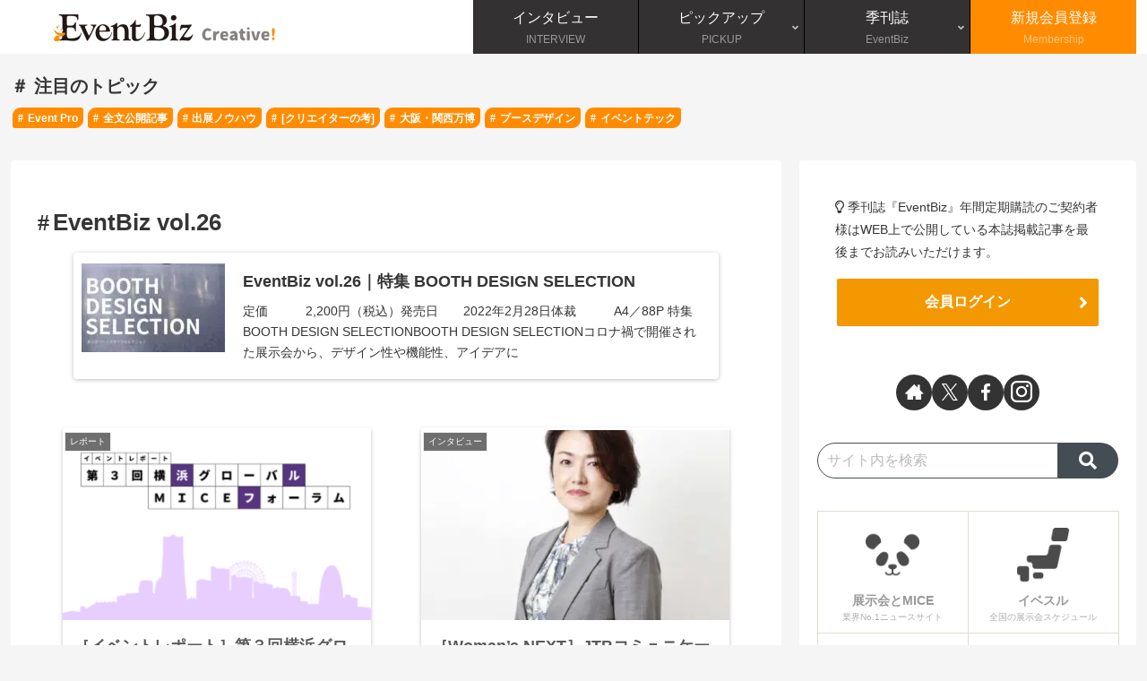

--- FILE ---
content_type: text/html; charset=utf-8
request_url: https://www.google.com/recaptcha/api2/aframe
body_size: -86
content:
<!DOCTYPE HTML><html><head><meta http-equiv="content-type" content="text/html; charset=UTF-8"></head><body><script nonce="MSQch6KohxkY7aUkDMMfyQ">/** Anti-fraud and anti-abuse applications only. See google.com/recaptcha */ try{var clients={'sodar':'https://pagead2.googlesyndication.com/pagead/sodar?'};window.addEventListener("message",function(a){try{if(a.source===window.parent){var b=JSON.parse(a.data);var c=clients[b['id']];if(c){var d=document.createElement('img');d.src=c+b['params']+'&rc='+(localStorage.getItem("rc::a")?sessionStorage.getItem("rc::b"):"");window.document.body.appendChild(d);sessionStorage.setItem("rc::e",parseInt(sessionStorage.getItem("rc::e")||0)+1);localStorage.setItem("rc::h",'1764940355668');}}}catch(b){}});window.parent.postMessage("_grecaptcha_ready", "*");}catch(b){}</script></body></html>